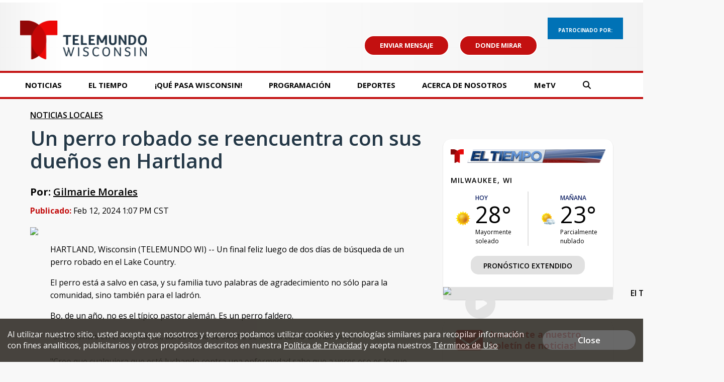

--- FILE ---
content_type: text/html; charset=utf-8
request_url: https://www.google.com/recaptcha/api2/aframe
body_size: -86
content:
<!DOCTYPE HTML><html><head><meta http-equiv="content-type" content="text/html; charset=UTF-8"></head><body><script nonce="gRl1CyI1RQZPocmoLbkUDA">/** Anti-fraud and anti-abuse applications only. See google.com/recaptcha */ try{var clients={'sodar':'https://pagead2.googlesyndication.com/pagead/sodar?'};window.addEventListener("message",function(a){try{if(a.source===window.parent){var b=JSON.parse(a.data);var c=clients[b['id']];if(c){var d=document.createElement('img');d.src=c+b['params']+'&rc='+(localStorage.getItem("rc::a")?sessionStorage.getItem("rc::b"):"");window.document.body.appendChild(d);sessionStorage.setItem("rc::e",parseInt(sessionStorage.getItem("rc::e")||0)+1);localStorage.setItem("rc::h",'1770085691409');}}}catch(b){}});window.parent.postMessage("_grecaptcha_ready", "*");}catch(b){}</script></body></html>

--- FILE ---
content_type: application/javascript; charset=utf-8
request_url: https://fundingchoicesmessages.google.com/f/AGSKWxUCxQNqpggObQoVhpLYudVKLcnS6hi4CKVnRQl4qXhsZVWB7oI4BlBZ1_fhlQTd8gC-ekyfmo7BsKOy6YIr4DaoP_4_S32nulrKdIYHnJKsa2IK4tz2FRoQqqFDs-3tV09tBO-RT7eBkN_Wgsks2eGAHorYnKLLX3AA6fQkOtZcACb-jUOzBQto21CN/_/virtual_girl_-banner-768..br/ads//bannersAds_/ads-nodep.
body_size: -1284
content:
window['0c175ec4-ad5f-4eb2-8380-61adf7d40251'] = true;